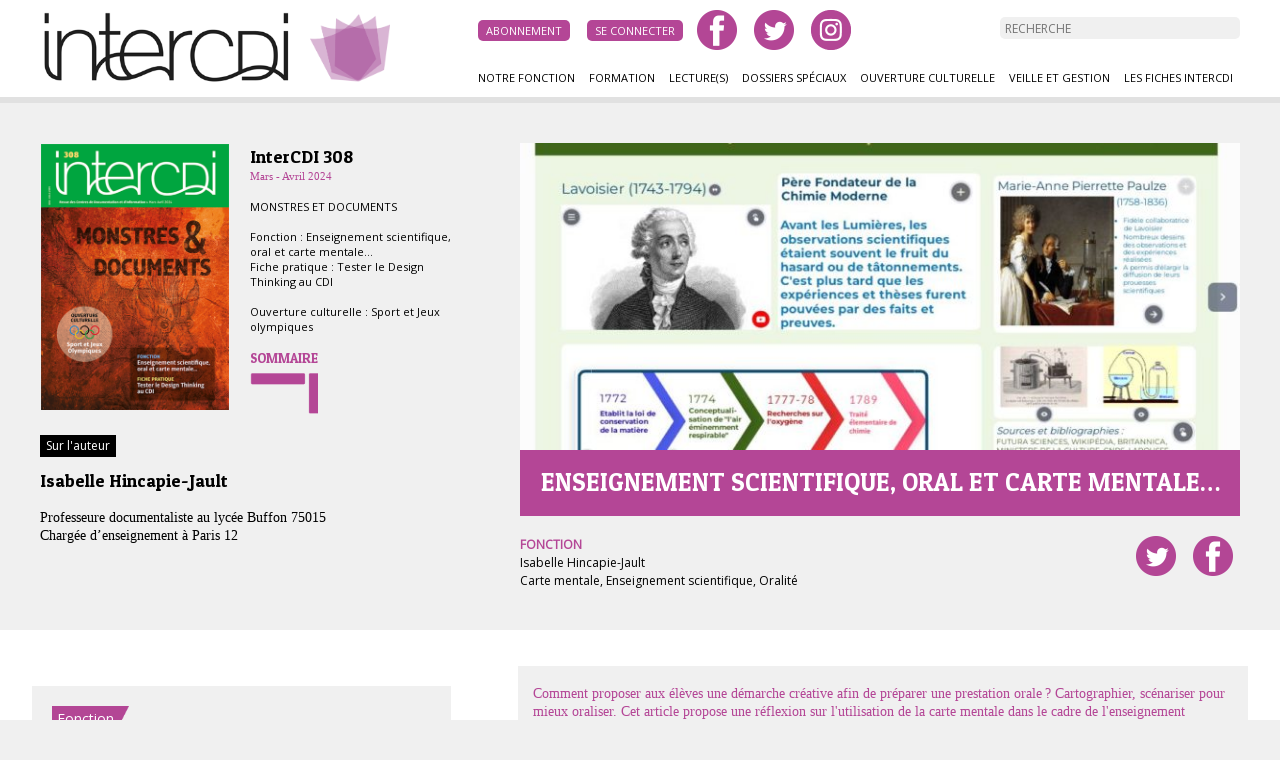

--- FILE ---
content_type: text/html; charset=UTF-8
request_url: http://www.intercdi.org/enseignement-scientifique-oral-et-carte-mentale/
body_size: 7969
content:
<!DOCTYPE html>
<html lang="fr-FR">
<head>
  <meta charset="UTF-8">
  <meta name="viewport" content="width=device-width, initial-scale=1">
  <link rel="profile" href="http://gmpg.org/xfn/11">
  <link href="https://fonts.googleapis.com/css?family=Open+Sans|Patua+One" rel="stylesheet"> 
  <title>Enseignement scientifique, oral et carte mentale… &#8211; Inter CDI</title>
<link rel='dns-prefetch' href='//s.w.org' />
		<script type="text/javascript">
			window._wpemojiSettings = {"baseUrl":"https:\/\/s.w.org\/images\/core\/emoji\/2.2.1\/72x72\/","ext":".png","svgUrl":"https:\/\/s.w.org\/images\/core\/emoji\/2.2.1\/svg\/","svgExt":".svg","source":{"concatemoji":"http:\/\/www.intercdi.org\/wp-includes\/js\/wp-emoji-release.min.js?ver=4.7.16"}};
			!function(a,b,c){function d(a){var b,c,d,e,f=String.fromCharCode;if(!k||!k.fillText)return!1;switch(k.clearRect(0,0,j.width,j.height),k.textBaseline="top",k.font="600 32px Arial",a){case"flag":return k.fillText(f(55356,56826,55356,56819),0,0),!(j.toDataURL().length<3e3)&&(k.clearRect(0,0,j.width,j.height),k.fillText(f(55356,57331,65039,8205,55356,57096),0,0),b=j.toDataURL(),k.clearRect(0,0,j.width,j.height),k.fillText(f(55356,57331,55356,57096),0,0),c=j.toDataURL(),b!==c);case"emoji4":return k.fillText(f(55357,56425,55356,57341,8205,55357,56507),0,0),d=j.toDataURL(),k.clearRect(0,0,j.width,j.height),k.fillText(f(55357,56425,55356,57341,55357,56507),0,0),e=j.toDataURL(),d!==e}return!1}function e(a){var c=b.createElement("script");c.src=a,c.defer=c.type="text/javascript",b.getElementsByTagName("head")[0].appendChild(c)}var f,g,h,i,j=b.createElement("canvas"),k=j.getContext&&j.getContext("2d");for(i=Array("flag","emoji4"),c.supports={everything:!0,everythingExceptFlag:!0},h=0;h<i.length;h++)c.supports[i[h]]=d(i[h]),c.supports.everything=c.supports.everything&&c.supports[i[h]],"flag"!==i[h]&&(c.supports.everythingExceptFlag=c.supports.everythingExceptFlag&&c.supports[i[h]]);c.supports.everythingExceptFlag=c.supports.everythingExceptFlag&&!c.supports.flag,c.DOMReady=!1,c.readyCallback=function(){c.DOMReady=!0},c.supports.everything||(g=function(){c.readyCallback()},b.addEventListener?(b.addEventListener("DOMContentLoaded",g,!1),a.addEventListener("load",g,!1)):(a.attachEvent("onload",g),b.attachEvent("onreadystatechange",function(){"complete"===b.readyState&&c.readyCallback()})),f=c.source||{},f.concatemoji?e(f.concatemoji):f.wpemoji&&f.twemoji&&(e(f.twemoji),e(f.wpemoji)))}(window,document,window._wpemojiSettings);
		</script>
		<style type="text/css">
img.wp-smiley,
img.emoji {
	display: inline !important;
	border: none !important;
	box-shadow: none !important;
	height: 1em !important;
	width: 1em !important;
	margin: 0 .07em !important;
	vertical-align: -0.1em !important;
	background: none !important;
	padding: 0 !important;
}
</style>
<link rel='stylesheet' id='contact-form-7-css'  href='http://www.intercdi.org/wp-content/plugins/contact-form-7/includes/css/styles.css?ver=4.6' type='text/css' media='all' />
<link rel='stylesheet' id='intercdi-style-css'  href='http://www.intercdi.org/wp-content/themes/intercdi/style.css?ver=4.7.16' type='text/css' media='all' />
<script type='text/javascript' src='http://www.intercdi.org/wp-includes/js/jquery/jquery.js?ver=1.12.4'></script>
<script type='text/javascript' src='http://www.intercdi.org/wp-includes/js/jquery/jquery-migrate.min.js?ver=1.4.1'></script>
<link rel='https://api.w.org/' href='http://www.intercdi.org/wp-json/' />
<link rel="EditURI" type="application/rsd+xml" title="RSD" href="http://www.intercdi.org/xmlrpc.php?rsd" />
<link rel="wlwmanifest" type="application/wlwmanifest+xml" href="http://www.intercdi.org/wp-includes/wlwmanifest.xml" /> 
<link rel='prev' title='Veille numérique' href='http://www.intercdi.org/veille-numerique-5/' />
<link rel='next' title='Monstres et documents' href='http://www.intercdi.org/monstres-et-documents/' />
<meta name="generator" content="WordPress 4.7.16" />
<link rel="canonical" href="http://www.intercdi.org/enseignement-scientifique-oral-et-carte-mentale/" />
<link rel='shortlink' href='http://www.intercdi.org/?p=15158' />
<link rel="alternate" type="application/json+oembed" href="http://www.intercdi.org/wp-json/oembed/1.0/embed?url=http%3A%2F%2Fwww.intercdi.org%2Fenseignement-scientifique-oral-et-carte-mentale%2F" />
<link rel="alternate" type="text/xml+oembed" href="http://www.intercdi.org/wp-json/oembed/1.0/embed?url=http%3A%2F%2Fwww.intercdi.org%2Fenseignement-scientifique-oral-et-carte-mentale%2F&#038;format=xml" />
</head>

<body class="post-template-default single single-post postid-15158 single-format-standard group-blog">
  
  <div id="page" class="site">
    <a class="skip-link screen-reader-text" href="#content">Aller au contenu</a>
      <header id="masthead" class="site-header" role="banner">
    <div id="top-header" class="top-header">
      <div class="site-branding">
                              <a href="http://www.intercdi.org/" rel="home" title="Retour à l'accueil">
              <img src="http://www.intercdi.org/wp-content/uploads/2016/09/logo-intercdi.png" width="415" height="112" alt="Inter CDI">
            </a>
                        </div><!-- .site-branding -->
      <div id="right-header" class="right-header">
        <div class="first-line">
          <nav id="top-navigation" class="top-navigation" role="navigation">
            <button class="menu-toggle" aria-controls="secondary-menu" aria-expanded="false">Menu secondaire</button>
            <div class="menu-petit-menu-du-haut-container"><ul id="secondary-menu" class="menu"><li id="menu-item-351" class="menu-item menu-item-type-post_type menu-item-object-page menu-item-351"><a href="http://www.intercdi.org/abonnement/">Abonnement</a></li>
</ul></div>            <div>
              <ul>
                <li><a href="http://www.intercdi.org/wp-login.php?redirect_to=http%3A%2F%2Fwww.intercdi.org%2Fenseignement-scientifique-oral-et-carte-mentale%2F">Se connecter</a></li>
              </ul>
            </div>
          </nav><!-- #site-navigation -->
          <div class="social-network-pages">
            <a href="https://www.facebook.com/revue.intercdi" target="_blank" class="facebook">facebook</a>
            <a href="https://twitter.com/intercdi" target="_blank" class="twitter">twitter</a>
            <a href="https://www.instagram.com/intercdi/" target="_blank" class="instagram">instagram</a>
          </div>
          <form class="search-form" action="http://www.intercdi.org" method="get">
            <input type="text" id="s" name="s" placeholder="RECHERCHE ">
            <input type="submit">
          </form>
        </div>
        <div class="second-line">
          <nav id="site-navigation" class="main-navigation" role="navigation">
            <button class="menu-toggle" aria-controls="primary-menu" aria-expanded="false">Menu principal</button>
            <div class="menu-menu-principal-container"><ul id="primary-menu" class="menu"><li id="menu-item-71" class="menu-item menu-item-type-taxonomy menu-item-object-category current-post-ancestor menu-item-has-children menu-item-71"><a href="http://www.intercdi.org/category/notre-fonction/">Notre fonction</a>
<ul class="sub-menu">
	<li id="menu-item-73" class="menu-item menu-item-type-taxonomy menu-item-object-category current-post-ancestor current-menu-parent current-post-parent menu-item-73"><a href="http://www.intercdi.org/category/notre-fonction/fonction/">Fonction</a></li>
	<li id="menu-item-72" class="menu-item menu-item-type-taxonomy menu-item-object-category menu-item-72"><a href="http://www.intercdi.org/category/notre-fonction/culture-pro/">Culture pro</a></li>
</ul>
</li>
<li id="menu-item-66" class="menu-item menu-item-type-taxonomy menu-item-object-category menu-item-66"><a href="http://www.intercdi.org/category/formation/">Formation</a></li>
<li id="menu-item-67" class="menu-item menu-item-type-taxonomy menu-item-object-category menu-item-has-children menu-item-67"><a href="http://www.intercdi.org/category/lectures/">Lecture(s)</a>
<ul class="sub-menu">
	<li id="menu-item-68" class="menu-item menu-item-type-taxonomy menu-item-object-category menu-item-68"><a href="http://www.intercdi.org/category/lectures/gros-plan-sur/">Gros plan sur&#8230;</a></li>
	<li id="menu-item-69" class="menu-item menu-item-type-taxonomy menu-item-object-category menu-item-69"><a href="http://www.intercdi.org/category/lectures/themalire/">Thémalire</a></li>
</ul>
</li>
<li id="menu-item-78" class="menu-item menu-item-type-custom menu-item-object-custom menu-item-78"><a href="http://www.intercdi.org/dossier">Dossiers spéciaux</a></li>
<li id="menu-item-74" class="menu-item menu-item-type-taxonomy menu-item-object-category menu-item-74"><a href="http://www.intercdi.org/category/ouverture-culturelle/">Ouverture culturelle</a></li>
<li id="menu-item-75" class="menu-item menu-item-type-taxonomy menu-item-object-category menu-item-has-children menu-item-75"><a href="http://www.intercdi.org/category/veille-et-gestion/">Veille et gestion</a>
<ul class="sub-menu">
	<li id="menu-item-76" class="menu-item menu-item-type-taxonomy menu-item-object-category menu-item-76"><a href="http://www.intercdi.org/category/veille-et-gestion/gestion/">Gestion</a></li>
	<li id="menu-item-77" class="menu-item menu-item-type-taxonomy menu-item-object-category menu-item-77"><a href="http://www.intercdi.org/category/veille-et-gestion/veille-numerique/">Veille numérique</a></li>
</ul>
</li>
<li id="menu-item-79" class="menu-item menu-item-type-custom menu-item-object-custom menu-item-79"><a href="http://www.intercdi.org/fiche-intercdi">Les fiches InterCDI</a></li>
</ul></div>            
          </nav><!-- #site-navigation -->
        </div>
      </div>
    </div>
    <div class="submenu-background-position"><div class="submenu-background"></div></div>
    <div id="bottom-header" class="bottom_header">
    </div>    
  </header><!-- #masthead -->
    <div id="content" class="site-content">
  <header class="page-header post">
		<div class="header-content">
      <div class="left-part">
                  <div class="magazine-cover">
  <a href="http://www.intercdi.org/revue/308/" title="Accéder au sommaire de la revue"><img width="400" height="565" src="http://www.intercdi.org/wp-content/uploads/2024/03/308_COUVERTURE_INTERCDI-400x565.png" class="attachment-icdi_magazine_cover size-icdi_magazine_cover wp-post-image" alt="" srcset="http://www.intercdi.org/wp-content/uploads/2024/03/308_COUVERTURE_INTERCDI-400x565.png 400w, http://www.intercdi.org/wp-content/uploads/2024/03/308_COUVERTURE_INTERCDI-212x300.png 212w, http://www.intercdi.org/wp-content/uploads/2024/03/308_COUVERTURE_INTERCDI.png 500w" sizes="(max-width: 400px) 100vw, 400px" /></a>
</div>
<div class="magazine-data">
  <h3 class="magazine-number"><a href="http://www.intercdi.org/revue/308/" title="Accéder au sommaire de la revue">InterCDI 308</a></h3>
  <div class="magazine-periode">Mars - Avril 2024</div>
  <div class="main-headlines">
    MONSTRES ET DOCUMENTS<br />
<br />
Fonction : Enseignement scientifique, oral et carte mentale…<br />
Fiche pratique : Tester le Design Thinking au CDI<br />
<br />
Ouverture culturelle : Sport et Jeux olympiques  </div>
  <a class="summary-link" href="http://www.intercdi.org/revue/308/">Sommaire</a>
</div>

                <div class="authors-zone-title">Sur l'auteur</div>
<div class="authors-zone-content">
            <div class="authors">
        <h4 class="authors-name">Isabelle Hincapie-Jault</h4>
        <p class="authors-content"><p>Professeure documentaliste au lycée Buffon 75015<br />
Chargée d’enseignement à Paris 12</p>
</p>
      </div>
      </div>

      </div>
      <div class="right-part">
                <div class="attachment-image"><img width="750" height="320" src="http://www.intercdi.org/wp-content/uploads/2024/03/308_Lavoisier-750x320.jpg" class="attachment-post_page size-post_page wp-post-image" alt="" /><div class="copyright"></div></div>
        <h1 class="entry-title">Enseignement scientifique, oral et carte mentale…</h1>
        <div class="meta-data">
                      <div class="category">Fonction</div>      
                    <div class="authors">Isabelle Hincapie-Jault</div>
                      <div class="keywords">
              Carte mentale, Enseignement scientifique, Oralité            </div>
                            <div class="social-network">
<!--
          <a class="facebook" title="Partager sur Facebook" target="_blank" href="https://www.facebook.com/sharer/sharer.php?u=http%3A%2F%2Fwww.intercdi.org%2Fenseignement-scientifique-oral-et-carte-mentale%2F&amp;src=sdkpreparse"></a>
-->
    
          <a class="twitter" href="http://twitter.com/share" target="_blank" rel="external"></a>
          <div class="fb-share-button" data-href="http://www.intercdi.org/enseignement-scientifique-oral-et-carte-mentale/" data-layout="button" data-size="small" data-mobile-iframe="false"><a class="fb-xfbml-parse-ignore" target="_blank" href="https://www.facebook.com/sharer/sharer.php?u=http%3A%2F%2Fwww.intercdi.org%2Fenseignement-scientifique-oral-et-carte-mentale%2F&amp;src=sdkpreparse">Partager</a></div>
                    
        </div>
        </div>
      </div>
		</div><!-- .header-content -->
  </header><!-- .page-header -->
  <main id="main" class="site-main" role="main">
    <aside id="secondary" class="widget-area" role="complementary">
  <section id="text-6" class="widget widget_text">			<div class="textwidget"></div>
		</section><section id="icdi_widget_last_category_posts-2" class="widget widget_icdi_widget_last_category_posts"><h4 class="widget-title">Fonction</h4><ul class="last-posts-links"><li><a href="http://www.intercdi.org/difficultes-et-enjeux-pour-une-generalisation-de-lemi-en-contexte-international/" title="Lire l'article" class="post-link"><span class="post-title">Difficultés et enjeux pour une généralisation de l’EMI en contexte international, 319</span></a></li><li><a href="http://www.intercdi.org/sans-mouvement-pas-de-lumiere/" title="Lire l'article" class="post-link"><span class="post-title">Sans mouvement, pas de lumière, 319</span></a></li><li><a href="http://www.intercdi.org/en-toute-discretion-investir-lemi-investir-dans-lemi-cas-dusages-denseignants-du-second-degre/" title="Lire l'article" class="post-link"><span class="post-title">En toute discrétion : investir l’EMI, investir dans l’EMI, cas d’usages d’enseignants du second degré, 318</span></a></li><li><a href="http://www.intercdi.org/osint-enjeux-et-savoirs-de-linvestigation-en-ligne/" title="Lire l'article" class="post-link"><span class="post-title">OSINT : enjeux et savoirs  de l’investigation  en ligne, 315</span></a></li><li><a href="http://www.intercdi.org/accueillir-au-cdi-mission-cachee-mission-essentielle/" title="Lire l'article" class="post-link"><span class="post-title">Accueillir au CDI, mission cachée, mission essentielle, 314</span></a></li></ul><a href="http://www.intercdi.org/category/notre-fonction/fonction/?s=">Accéder à l'index des articles de cette catégorie</a></section><section id="icdi_widget_posts_tags-2" class="widget widget_icdi_widget_posts_tags"><h4 class="widget-title">tags</h4><div class="tag-list"><span class="tag">Carte mentale</span>, <span class="tag">Enseignement scientifique</span>, <span class="tag">Oralité</span></div></section>  <section id="text-12" class="widget widget_text">			<div class="textwidget"><!--<img src="http://www.intercdi.org/wp-content/uploads/2017/02/modèle-de-pub-article-colonne.png">-->

<!--
<a href="https://www.electrelaboutique.com/ProduitECL.aspx?ean=9782765414612" target="_blank">
<img src="http://www.intercdi.org/wp-content/uploads/2017/09/electreboutique.jpg"></a>
--></div>
		</section></aside><!-- #secondary -->
<div id="primary" class="content-area">
		
<article id="post-15158" class="post-15158 post type-post status-publish format-standard has-post-thumbnail hentry category-fonction tag-carte-mentale tag-enseignement-scientifique tag-oralite">
	<header class="entry-header">
        	</header><!-- .entry-header -->
	<div class="entry-content">
		      <h4>Comment proposer aux élèves une démarche créative afin de préparer une prestation orale ? Cartographier, scénariser pour mieux oraliser. Cet article propose une réflexion sur l'utilisation de la carte mentale dans le cadre de l'enseignement scientifique en première.</h4>
<p>Le programme d’enseignement scientifique a été mis en place à la rentrée 2019 (arrêté du 17 janvier 2019, modifié par l’arrêté du 30 mai 2023, paru au <em>Journal Officiel</em> du 17 juin 2023) : deux heures par semaine autour de trois matières (SVT, physique-chimie et mathématiques). C’est un enseignement qui permet de « raconter une aventure de l’esprit humain, lancé dans une exploration du monde (la science pour savoir) et dans une action sur le monde (la science pour faire) » (<em>Bulletin Officiel</em>, 22 juin 2023, n° 25, Annexe p. 1). Outre les connaissances scientifiques, sont étudiées les dimensions historiques ainsi que les effets et les grands enjeux sur le monde contemporain.</p>
<p>En première, cet enseignement est destiné à l’ensemble des élèves, quels que soient leurs choix de spécialité ; aussi ces 2 heures sont-elles différemment identifiées par les lycéens à « sensibilité plus ou moins scientifique ». <br />
 Le programme mentionne que cet enseignement cherche à « contribuer au développement en chaque élève d’un esprit rationnel, autonome et éclairé, capable d’exercer une analyse critique face aux fausses informations et aux rumeurs ». <br />
 Cela m’a... </p>      <div class="subscription">
<!--
  <p class="subscription-content">
-->
    <h3>Vous êtes abonné(e)</h3>
<p><span style="font-weight: 400;">Pour accéder à l’ensemble des contenus, connectez-vous.</span></p>
<p style="text-align: center;"><a href="http://www.intercdi.org/wp-login.php?redirect_to=http%3A%2F%2Fwww.intercdi.org%2F">Je me connecte</a></p>
<h3>Vous êtes abonné(e) et vous voulez activer votre compte</h3>
<p><span style="font-weight: 400;">Pour obtenir votre code d’accès, merci de remplir le formulaire dans Contact ou d’envoyer un e-mail à cedis-intercdi@wanadoo.fr en utilisant le mail du CDI (pas de mail personnel) et en précisant votre nom, le nom de votre établissement, son adresse, son site internet, votre code client ( celui-ci se trouve en haut à gauche de l’adresse de livraison ).</span></p>
<p style="text-align: center;"><a href="http://www.intercdi.org/contact/">Contact</a></p>
<h3>Vous n'êtes pas encore abonné(e)</h3>
<p>Abonnez-vous à InterCDI pour lire l'intégralité des articles.</p>
<p style="text-align: center;"><a href="http://www.intercdi.org/abonnement/">Je m'abonne</a></p><!--
  </p>
-->
  <br>
</div>

    	</div><!-- .entry-content -->
	</article><!-- #post-## -->
<div class="add-post">
  <section id="text-10" class="widget widget_text">			<div class="textwidget"><!--
<img src="http://www.intercdi.org/wp-content/uploads/2017/02/modèle-de-pub-article-colonne.png">

<a href="https://www.youtube.com/user/LibrairieLDE/" target="_blank">
<img src="http://www.intercdi.org/wp-content/uploads/2017/06/LDE.jpg"></a>

<a href="https://www.viapresse.com/
" target="_blank">
<img src="http://www.intercdi.org/wp-content/uploads/2018/11/276_pub.png"></a>
--></div>
		</section></div>
    </div><aside id="secondary" class="widget-area sidebar-responsive" role="complementary">
  <section id="text-6" class="widget widget_text">			<div class="textwidget"></div>
		</section><section id="icdi_widget_last_category_posts-2" class="widget widget_icdi_widget_last_category_posts"><h4 class="widget-title">Fonction</h4><ul class="last-posts-links"><li><a href="http://www.intercdi.org/difficultes-et-enjeux-pour-une-generalisation-de-lemi-en-contexte-international/" title="Lire l'article" class="post-link"><span class="post-title">Difficultés et enjeux pour une généralisation de l’EMI en contexte international, 319</span></a></li><li><a href="http://www.intercdi.org/sans-mouvement-pas-de-lumiere/" title="Lire l'article" class="post-link"><span class="post-title">Sans mouvement, pas de lumière, 319</span></a></li><li><a href="http://www.intercdi.org/en-toute-discretion-investir-lemi-investir-dans-lemi-cas-dusages-denseignants-du-second-degre/" title="Lire l'article" class="post-link"><span class="post-title">En toute discrétion : investir l’EMI, investir dans l’EMI, cas d’usages d’enseignants du second degré, 318</span></a></li><li><a href="http://www.intercdi.org/osint-enjeux-et-savoirs-de-linvestigation-en-ligne/" title="Lire l'article" class="post-link"><span class="post-title">OSINT : enjeux et savoirs  de l’investigation  en ligne, 315</span></a></li><li><a href="http://www.intercdi.org/accueillir-au-cdi-mission-cachee-mission-essentielle/" title="Lire l'article" class="post-link"><span class="post-title">Accueillir au CDI, mission cachée, mission essentielle, 314</span></a></li></ul><a href="http://www.intercdi.org/category/notre-fonction/fonction/?s=">Accéder à l'index des articles de cette catégorie</a></section><section id="icdi_widget_posts_tags-2" class="widget widget_icdi_widget_posts_tags"><h4 class="widget-title">tags</h4><div class="tag-list"><span class="tag">Carte mentale</span>, <span class="tag">Enseignement scientifique</span>, <span class="tag">Oralité</span></div></section>  <section id="text-12" class="widget widget_text">			<div class="textwidget"><!--<img src="http://www.intercdi.org/wp-content/uploads/2017/02/modèle-de-pub-article-colonne.png">-->

<!--
<a href="https://www.electrelaboutique.com/ProduitECL.aspx?ean=9782765414612" target="_blank">
<img src="http://www.intercdi.org/wp-content/uploads/2017/09/electreboutique.jpg"></a>
--></div>
		</section></aside><!-- #secondary -->
  </main><!-- #main -->

	</div><!-- #content -->

	<footer id="colophon" class="site-footer" role="contentinfo">
		<div class="footer-content">
		<div class="widget-area">
      <section id="text-5" class="widget widget_text">			<div class="textwidget"><p>Cette revue est éditée par le CEDIS,
Centre d’étude de la documentation et de
l’information scolaires Association loi 1901.<br>
73 rue Saint-Jacques, 91154 ÉTAMPES cedex<br>
Tél. : 01 64 94 39 51 • Fax : 01 64 94 54 99<br>
Site : http://www.intercdi.org<br>
Webmestres : Giacomotto Gabriel, Marc Frèrebeau<br>
INSEE : 989 91 223 00 30<br>
SIRET : 785 194 598 00039 • APE 5814 Z<br>
Commission paritaire no 0409 G 84580<br>
ISSN : 0242-2999<br>
Fondateur : Roger Cuchin</p>
<p>Responsable des publications  :
Gabriel Giacomotto</p>
<p>Administration  : Claudine Chassaniol, François Daveau, Jean-Marc David, Florie Delacroix, Raribah Gatti, Gabriel Giacomotto, Yolande Maury, Céline Millet </p>
<p>Bureau du CEDIS<br>
Président : Gabriel Giacomotto <br>
Secrétaire : Yolande Maury <br>
Trésorière : Claudine Chassaniol <br>
</p></div>
		</section><section id="text-4" class="widget widget_text">			<div class="textwidget"><p>Rédaction<br>
Direction : Gabriel Giacomotto <br>
Rubriques : Yolande Maury <br>
Cahier des livres : Jean-Marc David <br>
Ouverture culturelle : Claudine Chassaniol <br>
Fiches pratiques et Thèmalire : Florie Delacroix <br>
Dossier "50 ans d'InterCDI" : Gabriel Giacomotto et Jean-Marc David <br>
Dossier "Penser le CDI inclusif" : Kaltoum Mahmoudi et Adeline Segui Entraygues
Correction : Céline Millet et Edmée Pesnot<br>
Mise en page / graphisme / couverture : Sylvia Pouradier Duteil et Gabriel Giacomotto<br>
Mail : intercdi@gmail.com<br>
</p>

<p>Comité de rédaction<br>
Fonction, Gestion, Formation : <br />
Claudine Chassaniol, François Daveau, Jean-Marc David, Agnès Deyzieux, Raribah Gatti, Gabriel Giacomotto, Florie Delacroix, Manon Lefebvre, Sandrine Leturcq, Kaltoum Mahmoudi, Yolande Maury, Florence Michet, Timothée Mucchiutti, Corinne Paris, Adeline Segui-Entraygues. <br />
Ouverture culturelle, Fiche Intercdi, Thèmalire, Veille : <br />
Claudine Chassaniol, Florie Delacroix, Jean-Marc David, Gabriel Giacomotto, Corinne Paris</p>

<p>Cahier des livres <br>
Danielle Boisson, Claudine Chassaniol, Julie Couffignal, Jean-Marc David, Florie Delacroix, Agnès Deyzieux, Gabriel Giacomotto, Isabelle Grout, Barbara Guillemot, Manon Lefebvre, Sandrine Leturcq,  Claire Martin, Céline Millet, Natacha Mouillé, Timothée Mucchiutti, Emma Odezenne, Florence Sire, Lucile Sire, Corinne Paris, Pauline Stahl-Rousseau, Aline Royer.<br></p></div>
		</section><section id="text-3" class="widget widget_text">			<div class="textwidget"><p>Les opinions exprimées par les auteurs dans les
articles publiés ne reflètent pas nécessairement
celles de la Rédaction. La reproduction de tout ou
partie d’articles ou illustrations est interdite sans
l’accord préalable de l’éditeur.</p>

<p>Publicité<br>
Valérie Devay • Tél. : 06 50 25 16 31<br>
Mail : valerie.intercdi@gmail.com</p>

<p>Abonnements<br>
Stéfany Boulbin, Edwige Pybot<br>
Tél. : 01 64 94 39 51 • Fax : 01 64 94 54 99<br>
Mail : cedis-intercdi@wanadoo.fr</p>

<p>Imprimerie<br>
Gibert Clarey Imprimerie<br>
55 Rue Charles Coulomb, 37170 Chambray-lès-Tours • Tél : 02 47 80 45 50</p>

<p>Maintenance du site<br>
Marc Frèrebeau<br>
Mail : m.frerebeau@courantalternatif.fr</p>

<ul>
<li><a href="http://www.intercdi.org/mention-legales/"><b>MENTIONS LEGALES</b></a></li><br>
<li><a href="http://www.intercdi.org/demande-dabonnement/"><b>ABONNEMENT</b></a></li><br>
<li><a href="http://www.intercdi.org/contact/"><b>CONTACT</b></a></li><br>
<li><a href="http://www.intercdi.org/charte-du-contributeur/"><b>CHARTE DU CONTRIBUTEUR</b></a></li><br>
<li><a href="http://www.intercdi.org/qui-sommes-nous/"><b>QUI SOMMES-NOUS ?</b></a></li><br>
</ul></div>
		</section><div class="add-footer">
  <section id="text-11" class="widget widget_text">			<div class="textwidget"><!--<img src="http://www.intercdi.org/wp-content/uploads/2017/02/modèle-de-pub-pied-de-page.png">-->

<a href="http://www.intercdi.org/abonnement/" target="_blank">
<img src="http://www.intercdi.org/wp-content/uploads/2017/01/les-100-bulles-du-savoir.jpg"></a></div>
		</section></div>
		</div><!-- .site-info -->
		</div><!-- .footer-content -->
	</footer><!-- #colophon -->
</div><!-- #page -->

<script type='text/javascript' src='http://www.intercdi.org/wp-content/plugins/contact-form-7/includes/js/jquery.form.min.js?ver=3.51.0-2014.06.20'></script>
<script type='text/javascript'>
/* <![CDATA[ */
var _wpcf7 = {"recaptcha":{"messages":{"empty":"Merci de confirmer que vous n\u2019\u00eates pas un robot."}}};
/* ]]> */
</script>
<script type='text/javascript' src='http://www.intercdi.org/wp-content/plugins/contact-form-7/includes/js/scripts.js?ver=4.6'></script>
<script type='text/javascript' src='http://www.intercdi.org/wp-content/themes/intercdi/js/navigation.js?ver=20151215'></script>
<script type='text/javascript' src='http://www.intercdi.org/wp-content/themes/intercdi/js/skip-link-focus-fix.js?ver=20151215'></script>
<script type='text/javascript' src='http://www.intercdi.org/wp-content/themes/intercdi/js/main-menu.js?ver=20161124'></script>
<script type='text/javascript' src='http://www.intercdi.org/wp-includes/js/wp-embed.min.js?ver=4.7.16'></script>

</body>
</html>


--- FILE ---
content_type: text/javascript
request_url: http://www.intercdi.org/wp-content/themes/intercdi/js/main-menu.js?ver=20161124
body_size: 229
content:
jQuery(document).ready(function($) { 
  $('#site-navigation ul > li').hover( 
    function(){
      if( 0 < $('li:hover > ul').length ) {
        var submenu_height = $('li:hover > ul').height();
        $( '.submenu-background' ).css( 'height', (20 + submenu_height) + 'px' );
        $( '.submenu-background').show();
      }
    }
    ,
    function() {
       $( '.submenu-background').hide();
    }
  );
});
